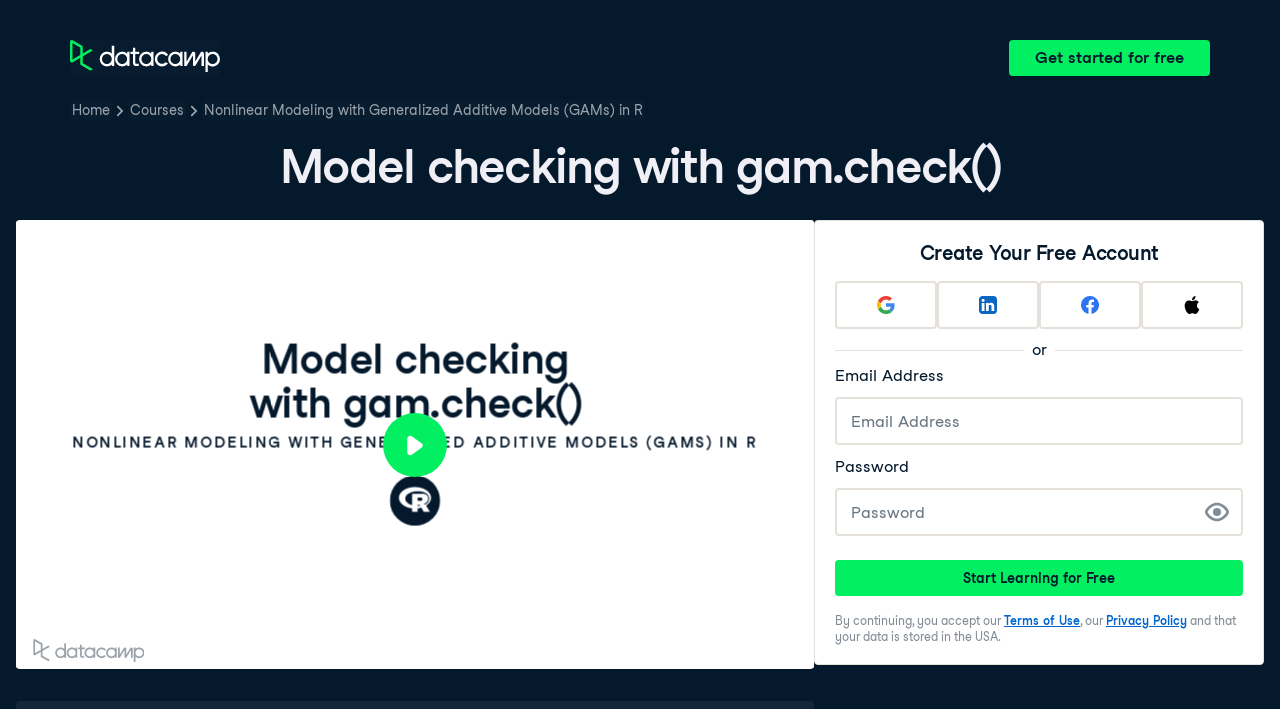

--- FILE ---
content_type: text/html; charset=utf-8
request_url: https://projector.datacamp.com/?auto_play=pause&projector_key=course_6413_eb724e070ddf10cc3e264c0820be5a76&video_hls=https%3A%2F%2Fdatacamp-projector-video-recorder-uploads-prod.s3.amazonaws.com%2Fmp4%2F7634e6b4-c2f5-48a2-8e26-4c18e81f1383.mp4%3FX-Amz-Algorithm%3DAWS4-HMAC-SHA256%26X-Amz-Credential%3DASIAUMJDGTMHWMFUWOVH%252F20260121%252Fus-east-1%252Fs3%252Faws4_request%26X-Amz-Date%3D20260121T062239Z%26X-Amz-Expires%3D1200%26X-Amz-Security-Token%3DIQoJb3JpZ2luX2VjEPb%252F%252F%252F%252F%252F%252F%252F%252F%252F%252FwEaCXVzLWVhc3QtMSJIMEYCIQCefsGs5PUjHclURxazUjN6CMgXRScV5%252BPu8Sbc9zFCyAIhAJATmpeZt8TeByDfkA5IaE6weS7%252BVgXQQDt8OSgkKsuLKpgFCL%252F%252F%252F%252F%252F%252F%252F%252F%252F%252F%252FwEQBBoMMzAxMjU4NDE0ODYzIgw2GQjwI31jxS5CAIIq7ATgfBgs28DZGd7xPGq1PiTz1jmqpzTSMsOje8AWKrzIwOx48Okfwr64%252Fr1BWyJ%252FfaHM%252BhZz8GkzwwTuuvj1SF0qF6qP7jyNwwQeBuT2qNPoDQKXoW9Q3winzMcLSRU0F2sFDEfhGmR5ZtNx7rc0iE%252FWCQaiBrQVJqVQzJ1HOx%252F7QhDzU83UKGL921Koyq82cUjId8L3VR536RtMwbkvLJrcVuyzDgH3q1DjoWuxWN336zE93YXfMT7Rcx%252BXtrYAn5DZeWgUl%252Fo8QVtnXKN8wYi1kIB0R9rwc%252BrYrUboLfTaO6JDq6VqQ4K%252FzQ95VYSlr2ivioDvgTEWoneVRrUmvl1n7gYv04XgQZb7qfgThteFf7fUeRgz7PnbktblW50OxQIlQh2rewKnQbV0NxvQ6in4DuboWpUEGY4p1I%252BugPyQpfLqorg%252FOtWaWWe%252BTHjhjvlpsq370qxU6jAOvytfeqTKT3cWMZpqyFSbZ9lRZk2TxXB0lKHqSVoVAm4EZ%252BB%252BnizQZ3F1xOZ0OPDWGpqH2q9lncrxDzrA0wubSkD8xWsJKxU11wmz9a%252FkPX4cO4SBCb12gOqCMfWIfnRbEdZA6%252FV%252FcLKI0q2seKlS7hJlfMKawABSs1fPXJccnojKQZeH0jgzSNPet%252Fqqi4LZ2XZ8bBxvGZCm6yBsY5s5FF11tuF0UrgPka5X0kOMEelVwRGUx3OKX3qOpMWO5o4EtxofOh3ujLIYeqHiPOl2eLk6DJJxr%252F6ZwF6WaoULFKyVyoUjsUf9Ckc8%252FPX93Y4j6vXrT%252FGgc0cNW1Af318%252BX3IVAIByGmS3QpIsil8O6SBfRzDP08HLBjqYARYHY0V%252BrJzjU6QsSN6EoL6jGDFjMdKDkbkBYcoKtYqYobcKxOSmdJnGNYi1Pccb0X6KdJvbZ8oeVS585GxaR2tDh4ZvGjRnji79c05fommjtPbCBzw9l09VsuiD3TEkj3Elm3WMbxYkO3dR%252BN9a7FbwzO%252FmlD9NQosoDAbYuhO4LC4uklj9HgqQHg%252F4pgi%252BCXdtKBNwNIi1%26X-Amz-Signature%3Dd60175f4908cfe3dee9637d2aef3df5c25363afc972d65ee5d5bc077c194d6b6%26X-Amz-SignedHeaders%3Dhost
body_size: 7104
content:
<!DOCTYPE html>
<html lang="en">

<head>
  <meta charset="UTF-8">
  <title></title>
  <base href="https://projector.datacamp.com" />
  <meta name="viewport" content="width=device-width, initial-scale=1">
  <link rel="stylesheet" href="https://cdnjs.cloudflare.com/ajax/libs/KaTeX/0.7.1/katex.min.css"
    integrity="sha384-wITovz90syo1dJWVh32uuETPVEtGigN07tkttEqPv+uR2SE/mbQcG7ATL28aI9H0" crossorigin="anonymous">
  <link href="/static/video-js.min.css" rel="stylesheet">
  <script src="https://use.fontawesome.com/bb4a0452c1.js"></script>
  <link rel="stylesheet" href="/static/projector.css">
</head>

<body>
  <div class='video__container'>
    <div class='video__wrapper'>
      <div class='video-player js-player'>
        <video class='video-player video-js vjs-default-skin'></video>
      </div>
    </div>
    <div class="reveal video-slides">
      <div class="slides">
        <section class="slide__1 dc-u-wh-100pc  transition-fade">
  <div class="slide-content dc-u-wh-100pc dc-u-fx dc-u-fx-fdc">
    <div class="dc-should-transition dc-u-fx dc-u-pos-relative dc-u-fxi-fg-1 dc-u-fx-fdc">
  <div class="dc-u-wh-100pc dc-u-fxi-fg-1 dc-u-fx dc-u-fx-fdc dc-u-fx-jcc dc-u-fx-aic">
    <h1 class="dc-u-mb-8 dc-u-w-50pc dc-u-fx-center">Model checking with gam.check()</h1>
    <p class="dc-chapeau-title dc-u-mv-none">Nonlinear Modeling with Generalized Additive Models (GAMs) in R</p>
    <img id="tech-icon" class="dc-u-mt-24 dc-u-wh-48" src="/images/technologies/r.svg" />
  </div>
  <div
    class="dc-instructor__details fragment dc-u-p-16 dc-u-bgc-purple dc-u-pos-absolute dc-u-brad-tr dc-u-brad-br dc-u-ta-left"
    data-fragment-index="0">
    <p class="instructorName dc-u-m-none dc-u-color-white dc-u-tt-none dc-u-t-truncate">Noam Ross</p>
    <p class="instructorTitle dc-u-mt-4 dc-u-color-white dc-u-m-none">Senior Research Scientist, EcoHealth Alliance</p>
  </div>
</div>

    <footer class="dc-u-w-100pc dc-u-fx dc-u-fx-jcsb dc-u-fx-aic dc-u-fxi-f-none">
      <img class="watermark" src="/images/logos/datacamp/combined-grey.svg" />
    </footer>
  </div>
</section>

        <section class="slide__2 dc-u-wh-100pc  transition-fade">
  <div class="slide-content dc-u-wh-100pc dc-u-fx dc-u-fx-fdc">
    <div class="dc-should-transition dc-u-fx dc-u-fx-fdc dc-u-pos-relative dc-u-fx dc-u-fxi-fg-1 dc-u-fx-ais dc-u-ta-left dc-u-minh-0">
  <h2 class="dc-slide-title dc-u-m-none dc-u-pt-16 dc-u-pb-8 dc-u-ph-24 dc-u-fxi-f-none">Pitfall one: inadequate basis number</h2>
  <div class="dc-u-fx dc-u-fxi-f-1 dc-u-minh-0">
    <div class="dc-u-fx dc-u-fxi-f-1 dc-u-fx-fdc dc-u-of-hidden">
      <div class="dc-u-ph-16 dc-u-of-hidden dc-u-fxi-fg-1">
        <div class="dc-slide-region dc-u-wh-100pc dc-u-ph-8">
    <style type="text/css">
      .affbdcfabc pre code, .affbdcfabc .katex-display { font-size: 100%; }
      .affbdcfabc pre { padding: 8px; line-height: 24px; }
    </style>
  <div class="affbdcfabc dc-u-of-hidden dc-u-wh-100pc">
    <pre class="lang-r"><code class="lang-r">mod &lt;- gam(y ~ s(x1, k = 4) + s(x2, k = 4),
           data = check_data, method = &quot;REML&quot;)
</code></pre>
<p><img src="https://assets.datacamp.com/production/repositories/1786/datasets/b2fe9c96dbbec39a59dbd6faf27a8e609832e568/fourbases-1.png" alt style="width: 60%;"></p>

  </div>
</div>

      </div>
      <div class="dc-citations dc-u-m-8">
  
</div>

    </div>
      <div class="dc-white-space dc-u-fxi-fs-0"></div>
  </div>
</div>

    <footer class="dc-u-w-100pc dc-u-fx dc-u-fx-jcsb dc-u-fx-aic dc-u-fxi-f-none with-background">
      <img class="watermark" src="/images/logos/datacamp/combined-grey.svg" />
      <div class="title dc-u-fs-small">Nonlinear Modeling with Generalized Additive Models (GAMs) in R</div>
    </footer>
  </div>
</section>

        <section class="slide__3 dc-u-wh-100pc  transition-fade">
  <div class="slide-content dc-u-wh-100pc dc-u-fx dc-u-fx-fdc">
    <div class="dc-should-transition dc-u-fx dc-u-fx-fdc dc-u-pos-relative dc-u-fx dc-u-fxi-fg-1 dc-u-fx-ais dc-u-ta-left dc-u-minh-0">
  <div class="dc-u-m-none dc-u-pt-16 dc-u-pb-0 dc-u-ph-24 dc-u-fxi-f-none"></div>
  <div class="dc-u-fx dc-u-fxi-f-1 dc-u-minh-0">
    <div class="dc-u-fx dc-u-fxi-f-1 dc-u-fx-fdc dc-u-of-hidden">
      <div class="dc-u-ph-16 dc-u-of-hidden dc-u-fxi-fg-1">
        <div class="dc-slide-region dc-u-wh-100pc dc-u-ph-8">
    <style type="text/css">
      .acddffebabdc pre code, .acddffebabdc .katex-display { font-size: 77%; }
      .acddffebabdc pre { padding: 6.16px; line-height: 18.48px; }
    </style>
  <div class="acddffebabdc dc-u-of-hidden dc-u-wh-100pc">
    <pre class="lang-r"><code class="lang-r">gam.check(mod)
</code></pre>
<pre class="lang-out"><code class="lang-out">Method: REML   Optimizer: outer newton
full convergence after 9 iterations.
Gradient range [-0.0001467222,0.00171085]
(score 784.6012 &amp; scale 2.868607).
Hessian positive definite, eigenvalue range [0.00014,198.5]
Model rank =  7 / 7 

Basis dimension (k) checking results. Low p-value
(k-index&lt;1) may indicate that k is too low, especially
if edf is close to k&apos;.

        k&apos;  edf k-index p-value    
s(x1) 3.00 1.00    0.35  &lt;2e-16 ***
s(x2) 3.00 2.88    1.00    0.52    
 ---
Signif. codes:  0 &apos;***&apos; 0.001 &apos;**&apos; 0.01 &apos;*&apos; 0.05 &apos;.&apos; 0.1
</code></pre>

  </div>
</div>

      </div>
      <div class="dc-citations dc-u-m-8">
  
</div>

    </div>
      <div class="dc-white-space dc-u-fxi-fs-0"></div>
  </div>
</div>

    <footer class="dc-u-w-100pc dc-u-fx dc-u-fx-jcsb dc-u-fx-aic dc-u-fxi-f-none with-background">
      <img class="watermark" src="/images/logos/datacamp/combined-grey.svg" />
      <div class="title dc-u-fs-small">Nonlinear Modeling with Generalized Additive Models (GAMs) in R</div>
    </footer>
  </div>
</section>

        <section class="slide__4 dc-u-wh-100pc  transition-fade">
  <div class="slide-content dc-u-wh-100pc dc-u-fx dc-u-fx-fdc">
    <div class="dc-should-transition dc-u-fx dc-u-fx-fdc dc-u-pos-relative dc-u-fx dc-u-fxi-fg-1 dc-u-fx-ais dc-u-ta-left dc-u-minh-0">
  <h2 class="dc-slide-title dc-u-m-none dc-u-pt-16 dc-u-pb-8 dc-u-ph-24 dc-u-fxi-f-none">Running gam.check (2)</h2>
  <div class="dc-u-fx dc-u-fxi-f-1 dc-u-minh-0">
    <div class="dc-u-fx dc-u-fxi-f-1 dc-u-fx-fdc dc-u-of-hidden">
      <div class="dc-u-ph-16 dc-u-of-hidden dc-u-fxi-fg-1">
        <div class="dc-slide-region dc-u-wh-100pc dc-u-ph-8">
    <style type="text/css">
      .facfaedaffaddadc pre code, .facfaedaffaddadc .katex-display { font-size: 100%; }
      .facfaedaffaddadc pre { padding: 8px; line-height: 24px; }
    </style>
  <div class="facfaedaffaddadc dc-u-of-hidden dc-u-wh-100pc">
    <pre class="lang-r"><code class="lang-r">mod &lt;- gam(y ~ s(x1, k = 12) + s(x2, k = 4),
                data = dat, method = &quot;REML&quot;)
gam.check(mod)
</code></pre>
<pre class="lang-out"><code class="lang-out">...

         k&apos;   edf k-index p-value  
s(x1) 11.00 10.85    1.05   0.830  
s(x2)  3.00  2.98    0.89   0.015 *

...
</code></pre>

  </div>
</div>

      </div>
      <div class="dc-citations dc-u-m-8">
  
</div>

    </div>
      <div class="dc-white-space dc-u-fxi-fs-0"></div>
  </div>
</div>

    <footer class="dc-u-w-100pc dc-u-fx dc-u-fx-jcsb dc-u-fx-aic dc-u-fxi-f-none with-background">
      <img class="watermark" src="/images/logos/datacamp/combined-grey.svg" />
      <div class="title dc-u-fs-small">Nonlinear Modeling with Generalized Additive Models (GAMs) in R</div>
    </footer>
  </div>
</section>

        <section class="slide__5 dc-u-wh-100pc  transition-fade">
  <div class="slide-content dc-u-wh-100pc dc-u-fx dc-u-fx-fdc">
    <div class="dc-should-transition dc-u-fx dc-u-fx-fdc dc-u-pos-relative dc-u-fx dc-u-fxi-fg-1 dc-u-fx-ais dc-u-ta-left dc-u-minh-0">
  <h2 class="dc-slide-title dc-u-m-none dc-u-pt-16 dc-u-pb-8 dc-u-ph-24 dc-u-fxi-f-none">Running gam.check (3)</h2>
  <div class="dc-u-fx dc-u-fxi-f-1 dc-u-minh-0">
    <div class="dc-u-fx dc-u-fxi-f-1 dc-u-fx-fdc dc-u-of-hidden">
      <div class="dc-u-ph-16 dc-u-of-hidden dc-u-fxi-fg-1">
        <div class="dc-slide-region dc-u-wh-100pc dc-u-ph-8">
    <style type="text/css">
      .ddceeacfceade pre code, .ddceeacfceade .katex-display { font-size: 100%; }
      .ddceeacfceade pre { padding: 8px; line-height: 24px; }
    </style>
  <div class="ddceeacfceade dc-u-of-hidden dc-u-wh-100pc">
    <pre class="lang-r"><code class="lang-r">mod &lt;- gam(y ~ s(x1, k = 12) + s(x2, k = 12),
            data = dat, method = &quot;REML&quot;)
gam.check(mod)
</code></pre>
<pre class="lang-out"><code class="lang-out">...
         k&apos;   edf k-index p-value
s(x1) 11.00 10.86    1.08    0.94
s(x2) 11.00  7.78    0.94    0.12
...
</code></pre>

  </div>
</div>

      </div>
      <div class="dc-citations dc-u-m-8">
  
</div>

    </div>
      <div class="dc-white-space dc-u-fxi-fs-0"></div>
  </div>
</div>

    <footer class="dc-u-w-100pc dc-u-fx dc-u-fx-jcsb dc-u-fx-aic dc-u-fxi-f-none with-background">
      <img class="watermark" src="/images/logos/datacamp/combined-grey.svg" />
      <div class="title dc-u-fs-small">Nonlinear Modeling with Generalized Additive Models (GAMs) in R</div>
    </footer>
  </div>
</section>

        <section class="slide__6 dc-u-wh-100pc  transition-fade">
  <div class="slide-content dc-u-wh-100pc dc-u-fx dc-u-fx-fdc">
    <div class="dc-should-transition dc-u-fx dc-u-fx-fdc dc-u-pos-relative dc-u-fx dc-u-fxi-fg-1 dc-u-fx-ais dc-u-ta-left dc-u-minh-0">
  <div class="dc-u-m-none dc-u-pt-16 dc-u-pb-0 dc-u-ph-24 dc-u-fxi-f-none"></div>
  <div class="dc-u-fx dc-u-fxi-f-1 dc-u-minh-0">
    <div class="dc-u-fx dc-u-fxi-f-1 dc-u-fx-fdc dc-u-of-hidden">
      <div class="dc-u-ph-16 dc-u-of-hidden dc-u-fxi-fg-1">
        <div class="dc-slide-region dc-u-wh-100pc dc-u-ph-8">
    <style type="text/css">
      .faffdcbafdbd pre code, .faffdcbafdbd .katex-display { font-size: 100%; }
      .faffdcbafdbd pre { padding: 8px; line-height: 24px; }
    </style>
  <div class="faffdcbafdbd dc-u-of-hidden dc-u-wh-100pc">
    <p><img src="https://assets.datacamp.com/production/repositories/1786/datasets/52bf43511f6206c616eb84ce4c6e744247b21c0d/gamcheck-1.png" alt></p>

  </div>
</div>

      </div>
      <div class="dc-citations dc-u-m-8">
  
</div>

    </div>
      <div class="dc-white-space dc-u-fxi-fs-0"></div>
  </div>
</div>

    <footer class="dc-u-w-100pc dc-u-fx dc-u-fx-jcsb dc-u-fx-aic dc-u-fxi-f-none with-background">
      <img class="watermark" src="/images/logos/datacamp/combined-grey.svg" />
      <div class="title dc-u-fs-small">Nonlinear Modeling with Generalized Additive Models (GAMs) in R</div>
    </footer>
  </div>
</section>

        <section class="slide__7 dc-u-wh-100pc  transition-fade">
  <div class="slide-content dc-u-wh-100pc dc-u-fx dc-u-fx-fdc">
    <div class="dc-should-transition dc-u-fx dc-u-fx-fdc dc-u-pos-relative dc-u-fx dc-u-fxi-fg-1 dc-u-fx-ais dc-u-ta-left dc-u-minh-0">
  <div class="dc-u-m-none dc-u-pt-16 dc-u-pb-0 dc-u-ph-24 dc-u-fxi-f-none"></div>
  <div class="dc-u-fx dc-u-fxi-f-1 dc-u-minh-0">
    <div class="dc-u-fx dc-u-fxi-f-1 dc-u-fx-fdc dc-u-of-hidden">
      <div class="dc-u-ph-16 dc-u-of-hidden dc-u-fxi-fg-1">
        <div class="dc-slide-region dc-u-wh-100pc dc-u-ph-8">
    <style type="text/css">
      .eadadfdea pre code, .eadadfdea .katex-display { font-size: 100%; }
      .eadadfdea pre { padding: 8px; line-height: 24px; }
    </style>
  <div class="eadadfdea dc-u-of-hidden dc-u-wh-100pc">
    <p><img src="https://assets.datacamp.com/production/repositories/1786/datasets/0e02d661448145410f17e1f244d14b22fe0d09e3/gamcheck2-1.png" alt></p>

  </div>
</div>

      </div>
      <div class="dc-citations dc-u-m-8">
  
</div>

    </div>
      <div class="dc-white-space dc-u-fxi-fs-0"></div>
  </div>
</div>

    <footer class="dc-u-w-100pc dc-u-fx dc-u-fx-jcsb dc-u-fx-aic dc-u-fxi-f-none with-background">
      <img class="watermark" src="/images/logos/datacamp/combined-grey.svg" />
      <div class="title dc-u-fs-small">Nonlinear Modeling with Generalized Additive Models (GAMs) in R</div>
    </footer>
  </div>
</section>

        <section class="slide__8 dc-u-wh-100pc  transition-fade">
  <div class="slide-content dc-u-wh-100pc dc-u-fx dc-u-fx-fdc">
    <div class="dc-should-transition dc-u-fx dc-u-pos-relative dc-u-fxi-fg-1 dc-u-fx-fdc">
  <div class="dc-u-wh-100pc dc-u-fxi-fg-1 dc-u-fx dc-u-fx-fdc dc-u-fx-jcc dc-u-fx-aic">
    <h1 class="dc-u-mb-8 dc-u-w-50pc dc-u-fx-center">Let&#x27;s check some models</h1>
    <p class="dc-chapeau-title dc-u-mv-none">Nonlinear Modeling with Generalized Additive Models (GAMs) in R</p>
  </div>
</div>

    <footer class="dc-u-w-100pc dc-u-fx dc-u-fx-jcsb dc-u-fx-aic dc-u-fxi-f-none">
      <img class="watermark" src="/images/logos/datacamp/combined-grey.svg" />
    </footer>
  </div>
</section>

      </div>
    </div>
  </div>
  <div class="global-downloading">
    <div class="downloading-backdrop"></div>
    <div class="downloading-message">
      <img src='/images/spinner2.svg' />
      <span>Preparing Video For Download...</span>
    </div>
  </div>
  <div class="global-spinner">
    <img src="/images/dc-spinner.svg" />
  </div>
  <input type="hidden" id="videoData" value="{&quot;key&quot;:&quot;course_6413_eb724e070ddf10cc3e264c0820be5a76&quot;,&quot;video_mp4_link&quot;:&quot;https://datacamp-projector-video-recorder-uploads-prod.s3.amazonaws.com/mp4/7634e6b4-c2f5-48a2-8e26-4c18e81f1383.mp4?X-Amz-Algorithm&#x3D;AWS4-HMAC-SHA256&amp;X-Amz-Credential&#x3D;ASIAUMJDGTMH2OJ634ZX%2F20260121%2Fus-east-1%2Fs3%2Faws4_request&amp;X-Amz-Date&#x3D;20260121T062239Z&amp;X-Amz-Expires&#x3D;1200&amp;X-Amz-Security-Token&#x3D;IQoJb3JpZ2luX2VjEPb%2F%2F%2F%2F%2F%2F%2F%2F%2F%2FwEaCXVzLWVhc3QtMSJHMEUCIEsLxYv3snP7dRcXq2s6F40F4OaST4UPZq1IDrKJcUoeAiEArlMU4Gd2v9YER0jwboyd48oGIRkcCUFW%2FidZvlkVneIqmAUIv%2F%2F%2F%2F%2F%2F%2F%2F%2F%2F%2FARAEGgwzMDEyNTg0MTQ4NjMiDCCZVvO8%2B19q4Ly7AyrsBIKC8l%2F0EZBbQ%2B14yI7wG3C%2FX6YVrMy3wdNL03aI0xX6ktgU8J5p4CXGq4POgAZ4TZcOgDfOdIlKJv1qwqHVXn3lnsqJRHHxcPZHl5U8XRtc6X6lteeG6Es5oZaOG%2BPBeHUSaMWYV4w8ilCxps4YnpBOBFekhY4eEksNvv4AuDSIHuQo9gTD4eEpyrySOwL4gB9PSL2fYfm7lpOy9jxF9NRRMlsT%2B4rBVMZmQWWpzWvukA8CPWqzbxdoOkhFk2RVBoNIZQT6yQSTm9AJCrR7BZX1pC7l5znmtZh5NKEt%2B%2FBVxKC6MwwlXQ0guy4FhsNA%2F%2ByYpMcWuF8fUlVEZ8YjRiNqjII0Zr%2BoUzlDceDJVsltIP5qz05ScD5xkZmABQKY5maWA8jZ8DznkHEPqQ8fFY05JhWb4mex3eZmOykDzPsdFt%2FDZ3BwG1XMXBQV3Py3h%2BM%2B060qRWQpG%2B5mKO%2FWaBLn55XU9gsoRpXjcUpVyGqHJ6VUyKO%2BSsyQMtP184j2AumETGkLIc5pBr7Fxy2MLU1%2BQF8yZglrY4aNoZ3KDburFmMaskazN0GgKHSIjfoK%2BGvby25DpFGa85FU8MfJcXiJo0XJRp2Dq24u4jLtTwOENc%2B%2BOoCRpse%2FbhRSNerU%2BlXOZYqEq1Rldr2sv7UM3Xo02YuP2CljTqtZ8klQ1Un7Wk0MJCA8PF2tYKCE0cCOuNf27uKqth5AtCFaQa%2BuoMYKGVSkdLInmles1a6gTp5CjVo6MNX8XSmd4c76dgYy7fGBIEIY5lXiea1xoyaRUPeP0N9DB%2FnGT3sRfktvMTJ13MI5vrELbVIe0XsbMJLSwcsGOpkBX%2FwyB0H5MK510zJ4h%2Bvah0gI8AxRSX4iUFBekf79%2FNDQOeK3LsqEiQbzRCFGrTnusZ365uu8UXNncQGVPIBX7fgxW1B4z8VR83s%2BhL0EiMvDdJbVq3ZdVQQu3mAX1TvzsY73UIQWAnMGUKinjKEevPiAIhgbz%2Beo0uSeBDB%2BVr8TVWk7IdH5w3dCcBbFBvndCjWwwHUMEmhC&amp;X-Amz-Signature&#x3D;1882e9db8119f94b627c2e9a04ad7486c292a593ffcae9f83c3b387858ac21be&amp;X-Amz-SignedHeaders&#x3D;host&quot;,&quot;video_hls_link&quot;:null,&quot;audio_link&quot;:&quot;https://assets.datacamp.com/production/course_6413/audio/chapter_2_model_checking.mp3&quot;,&quot;subtitle_vtt_link&quot;:&quot;https://assets.datacamp.com/production/course_6413/subtitles/course_6413_eb724e070ddf10cc3e264c0820be5a76.vtt&quot;,&quot;thumbnail_link&quot;:null,&quot;is_projector_video&quot;:true,&quot;subtitles&quot;:[{&quot;language&quot;:&quot;English&quot;,&quot;link&quot;:&quot;https://assets.datacamp.com/production/course_6413/subtitles/course_6413_eb724e070ddf10cc3e264c0820be5a76.vtt&quot;},{&quot;language&quot;:&quot;Arabic&quot;,&quot;link&quot;:&quot;https://projector-subtitles.datacamp.com/course_6413/course_6413_eb724e070ddf10cc3e264c0820be5a76__ar.vtt&quot;},{&quot;language&quot;:&quot;Bengali&quot;,&quot;link&quot;:&quot;https://projector-subtitles.datacamp.com/course_6413/course_6413_eb724e070ddf10cc3e264c0820be5a76__bn.vtt&quot;},{&quot;language&quot;:&quot;Chinese simplified&quot;,&quot;link&quot;:&quot;https://projector-subtitles.datacamp.com/course_6413/course_6413_eb724e070ddf10cc3e264c0820be5a76__zh.vtt&quot;},{&quot;language&quot;:&quot;Chinese traditional&quot;,&quot;link&quot;:&quot;https://projector-subtitles.datacamp.com/course_6413/course_6413_eb724e070ddf10cc3e264c0820be5a76__zh-TW.vtt&quot;},{&quot;language&quot;:&quot;Dutch&quot;,&quot;link&quot;:&quot;https://projector-subtitles.datacamp.com/course_6413/course_6413_eb724e070ddf10cc3e264c0820be5a76__nl.vtt&quot;},{&quot;language&quot;:&quot;French&quot;,&quot;link&quot;:&quot;https://projector-subtitles.datacamp.com/course_6413/course_6413_eb724e070ddf10cc3e264c0820be5a76__fr.vtt&quot;},{&quot;language&quot;:&quot;German&quot;,&quot;link&quot;:&quot;https://projector-subtitles.datacamp.com/course_6413/course_6413_eb724e070ddf10cc3e264c0820be5a76__de.vtt&quot;},{&quot;language&quot;:&quot;Hindi&quot;,&quot;link&quot;:&quot;https://projector-subtitles.datacamp.com/course_6413/course_6413_eb724e070ddf10cc3e264c0820be5a76__hi.vtt&quot;},{&quot;language&quot;:&quot;Indonesian&quot;,&quot;link&quot;:&quot;https://projector-subtitles.datacamp.com/course_6413/course_6413_eb724e070ddf10cc3e264c0820be5a76__id.vtt&quot;},{&quot;language&quot;:&quot;Italian&quot;,&quot;link&quot;:&quot;https://projector-subtitles.datacamp.com/course_6413/course_6413_eb724e070ddf10cc3e264c0820be5a76__it.vtt&quot;},{&quot;language&quot;:&quot;Japanese&quot;,&quot;link&quot;:&quot;https://projector-subtitles.datacamp.com/course_6413/course_6413_eb724e070ddf10cc3e264c0820be5a76__ja.vtt&quot;},{&quot;language&quot;:&quot;Korean&quot;,&quot;link&quot;:&quot;https://projector-subtitles.datacamp.com/course_6413/course_6413_eb724e070ddf10cc3e264c0820be5a76__ko.vtt&quot;},{&quot;language&quot;:&quot;Malay&quot;,&quot;link&quot;:&quot;https://projector-subtitles.datacamp.com/course_6413/course_6413_eb724e070ddf10cc3e264c0820be5a76__ms.vtt&quot;},{&quot;language&quot;:&quot;Polish&quot;,&quot;link&quot;:&quot;https://projector-subtitles.datacamp.com/course_6413/course_6413_eb724e070ddf10cc3e264c0820be5a76__pl.vtt&quot;},{&quot;language&quot;:&quot;Portuguese&quot;,&quot;link&quot;:&quot;https://projector-subtitles.datacamp.com/course_6413/course_6413_eb724e070ddf10cc3e264c0820be5a76__pt.vtt&quot;},{&quot;language&quot;:&quot;Russian&quot;,&quot;link&quot;:&quot;https://projector-subtitles.datacamp.com/course_6413/course_6413_eb724e070ddf10cc3e264c0820be5a76__ru.vtt&quot;},{&quot;language&quot;:&quot;Slovak&quot;,&quot;link&quot;:&quot;https://projector-subtitles.datacamp.com/course_6413/course_6413_eb724e070ddf10cc3e264c0820be5a76__sk.vtt&quot;},{&quot;language&quot;:&quot;Spanish&quot;,&quot;link&quot;:&quot;https://projector-subtitles.datacamp.com/course_6413/course_6413_eb724e070ddf10cc3e264c0820be5a76__es.vtt&quot;},{&quot;language&quot;:&quot;Thai&quot;,&quot;link&quot;:&quot;https://projector-subtitles.datacamp.com/course_6413/course_6413_eb724e070ddf10cc3e264c0820be5a76__th.vtt&quot;},{&quot;language&quot;:&quot;Turkish&quot;,&quot;link&quot;:&quot;https://projector-subtitles.datacamp.com/course_6413/course_6413_eb724e070ddf10cc3e264c0820be5a76__tr.vtt&quot;},{&quot;language&quot;:&quot;Urdu&quot;,&quot;link&quot;:&quot;https://projector-subtitles.datacamp.com/course_6413/course_6413_eb724e070ddf10cc3e264c0820be5a76__ur.vtt&quot;},{&quot;language&quot;:&quot;Vietnamese&quot;,&quot;link&quot;:&quot;https://projector-subtitles.datacamp.com/course_6413/course_6413_eb724e070ddf10cc3e264c0820be5a76__vi.vtt&quot;}]}">
  <input type="hidden" id="slideDeckData" value="{&quot;title&quot;:&quot;Nonlinear Modeling with Generalized Additive Models (GAMs) in R&quot;,&quot;structure&quot;:[{&quot;number&quot;:1,&quot;type&quot;:&quot;TitleSlide&quot;,&quot;key&quot;:&quot;cc759c22ea&quot;,&quot;script&quot;:&quot;Now that we can fit and plot GAMs, we need some checks to make sure that we have well-fit models. There are several pitfalls we need to look out for when fitting GAMs. Thankfully, mgcv provides helpful tools to check for these.\n\n&quot;,&quot;title&quot;:&quot;Model checking with gam.check()&quot;,&quot;instructor_name&quot;:&quot;Noam Ross&quot;,&quot;instructor_title&quot;:&quot;Senior Research Scientist, EcoHealth Alliance&quot;,&quot;technology&quot;:&quot;r&quot;,&quot;citations&quot;:[],&quot;code_zoom&quot;:100,&quot;disable_transition&quot;:false,&quot;hide_slide_in_video&quot;:false,&quot;hide_title&quot;:false,&quot;use_full_width&quot;:false},{&quot;number&quot;:2,&quot;type&quot;:&quot;FullSlide&quot;,&quot;key&quot;:&quot;4a47e15985&quot;,&quot;part1&quot;:&quot;&#x60;&#x60;&#x60;{r}\nmod &lt;- gam(y ~ s(x1, k &#x3D; 4) + s(x2, k &#x3D; 4),\n           data &#x3D; check_data, method &#x3D; \&quot;REML\&quot;)\n&#x60;&#x60;&#x60;\n![](https://assets.datacamp.com/production/repositories/1786/datasets/b2fe9c96dbbec39a59dbd6faf27a8e609832e568/fourbases-1.png &#x3D; 60)\n\n&quot;,&quot;script&quot;:&quot;We&#x27;ve learned that the number of basis functions determines how wiggly a smooth can be.  If there are not enough basis functions, it may not be wiggly enough to capture the relationships in data.  Here is a model where smooths have 4 basis functions.  As we see in this partial effect plot, this is not enough to capture the pattern.\n\nIt&#x27;s not always obvious visually whether we have enough basis functions.  We can test for this, though, via the gam.check() function.\n\n&quot;,&quot;title&quot;:&quot;Pitfall one: inadequate basis number&quot;,&quot;citations&quot;:[],&quot;code_zoom&quot;:100,&quot;disable_transition&quot;:false,&quot;hide_slide_in_video&quot;:false,&quot;hide_title&quot;:false,&quot;use_full_width&quot;:false},{&quot;number&quot;:3,&quot;type&quot;:&quot;FullCodeSlide&quot;,&quot;key&quot;:&quot;1472fed92d&quot;,&quot;hide_title&quot;:true,&quot;code_zoom&quot;:77,&quot;part1&quot;:&quot;&#x60;&#x60;&#x60;{r}\ngam.check(mod)\n&#x60;&#x60;&#x60;\n\n&#x60;&#x60;&#x60;out\nMethod: REML   Optimizer: outer newton\nfull convergence after 9 iterations.\nGradient range [-0.0001467222,0.00171085]\n(score 784.6012 &amp; scale 2.868607).\nHessian positive definite, eigenvalue range [0.00014,198.5]\nModel rank &#x3D;  7 / 7 \n\nBasis dimension (k) checking results. Low p-value\n(k-index&lt;1) may indicate that k is too low, especially\nif edf is close to k&#x27;.\n\n        k&#x27;  edf k-index p-value    \ns(x1) 3.00 1.00    0.35  &lt;2e-16 ***\ns(x2) 3.00 2.88    1.00    0.52    \n ---\nSignif. codes:  0 &#x27;***&#x27; 0.001 &#x27;**&#x27; 0.01 &#x27;*&#x27; 0.05 &#x27;.&#x27; 0.1\n&#x60;&#x60;&#x60;\n\n&quot;,&quot;script&quot;:&quot;Running gam(dot)check() on a model provides several outputs, in both the console and as plots.  We&#x27;ll start with the console output.\n\nFirst, gam(dot)check() reports on model convergence.  Here, it reports full convergence. R has found a best solution.  If the model has not converged,  results are likely not correct. This can happen when there are too many parameters in the model for not enough data.\n\nBelow, we see a table of basis checking results. This shows a statistical test for patterns in model residuals, which should be random.  Each line reports the test results for one smooth. It shows the k value or number of basis functions, the effective degrees of freedom, a test statistic, and p-value.\n\nHere, small p-values indicate that residuals are not randomly distributed. This often means there are not enough basis functions. \n\nThis is an approximate test. Always visualize your results too, and compare the k and edf values in addition to looking at the p-value.\n\n&quot;,&quot;title&quot;:&quot;Running gam.check&quot;,&quot;citations&quot;:[],&quot;disable_transition&quot;:false,&quot;hide_slide_in_video&quot;:false,&quot;use_full_width&quot;:false},{&quot;number&quot;:4,&quot;type&quot;:&quot;FullCodeSlide&quot;,&quot;key&quot;:&quot;0db118bbb7&quot;,&quot;code_zoom&quot;:100,&quot;part1&quot;:&quot;&#x60;&#x60;&#x60;{r}\nmod &lt;- gam(y ~ s(x1, k &#x3D; 12) + s(x2, k &#x3D; 4),\n                data &#x3D; dat, method &#x3D; \&quot;REML\&quot;)\ngam.check(mod)\n&#x60;&#x60;&#x60;\n    \n&#x60;&#x60;&#x60;out\n...\n    \n         k&#x27;   edf k-index p-value  \ns(x1) 11.00 10.85    1.05   0.830  \ns(x2)  3.00  2.98    0.89   0.015 *\n    \n...\n&#x60;&#x60;&#x60;\n\n&quot;,&quot;script&quot;:&quot;If we re-fit our model with higher k , we see that this test  is no longer significant. However, now we see a problem with the second smooth - the p-value for its test is now significant.  Fixing one problem can reveal another.  So it is always important to re-run gam.check after changing models.\n\n&quot;,&quot;title&quot;:&quot;Running gam.check (2)&quot;,&quot;citations&quot;:[],&quot;disable_transition&quot;:false,&quot;hide_slide_in_video&quot;:false,&quot;hide_title&quot;:false,&quot;use_full_width&quot;:false},{&quot;number&quot;:5,&quot;type&quot;:&quot;FullCodeSlide&quot;,&quot;key&quot;:&quot;3610c26b62&quot;,&quot;code_zoom&quot;:100,&quot;part1&quot;:&quot;&#x60;&#x60;&#x60;{r}\nmod &lt;- gam(y ~ s(x1, k &#x3D; 12) + s(x2, k &#x3D; 12),\n            data &#x3D; dat, method &#x3D; \&quot;REML\&quot;)\ngam.check(mod)\n&#x60;&#x60;&#x60;\n\n&#x60;&#x60;&#x60; out\n...\n         k&#x27;   edf k-index p-value\ns(x1) 11.00 10.86    1.08    0.94\ns(x2) 11.00  7.78    0.94    0.12\n...\n&#x60;&#x60;&#x60;\n\n&quot;,&quot;script&quot;:&quot;If we increase the k value for the second smooth, and run gam.check() again, now both smooths pass the test. \n\nNeither has significant patterns in their residuals and both have enough basis functions.\n\n&quot;,&quot;title&quot;:&quot;Running gam.check (3)&quot;,&quot;citations&quot;:[],&quot;disable_transition&quot;:false,&quot;hide_slide_in_video&quot;:false,&quot;hide_title&quot;:false,&quot;use_full_width&quot;:false},{&quot;number&quot;:6,&quot;type&quot;:&quot;FullImageSlide&quot;,&quot;key&quot;:&quot;408d7a174b&quot;,&quot;part1&quot;:&quot;![](https://assets.datacamp.com/production/repositories/1786/datasets/52bf43511f6206c616eb84ce4c6e744247b21c0d/gamcheck-1.png)\n\n&quot;,&quot;script&quot;:&quot;gam.check() will also generate four plots. Each of these gives a different way of looking at your model residuals.  These plots show the results from the original, poorly fit model. On the top-left is a Q-Q plot, which compares the model residuals to a normal distribution.  A well-fit model&#x27;s residuals will be close to a straight line.  On bottom left is a histogram of residuals.  We would expect this to have a symmetrical bell shape.  On top-right is a plot of residual values.  These should be evenly distributed around zero.  Finally, on the bottom-right is plot of response against fitted values.  A perfect model would form a straight line.  We don&#x27;t expect a perfect model, but we do expect the pattern to cluster around the 1-to-1 line.\n\n&quot;,&quot;title&quot;:&quot;Diagnostic plots&quot;,&quot;citations&quot;:[],&quot;code_zoom&quot;:100,&quot;disable_transition&quot;:false,&quot;hide_slide_in_video&quot;:false,&quot;hide_title&quot;:false,&quot;use_full_width&quot;:false},{&quot;number&quot;:7,&quot;type&quot;:&quot;FullImageSlide&quot;,&quot;key&quot;:&quot;70009b35ea&quot;,&quot;part1&quot;:&quot;![](https://assets.datacamp.com/production/repositories/1786/datasets/0e02d661448145410f17e1f244d14b22fe0d09e3/gamcheck2-1.png)\n\n&quot;,&quot;script&quot;:&quot;Now, here is the output of our final model, with larger k values.  See that the Q-Q plot no longer curves, the histogram is bell shaped, and the comparison of response vs. fitted values clusters around a 1-to-1 line.  These all indicate a much better model fit.\n\n&quot;,&quot;title&quot;:&quot;Diagnostic plots&quot;,&quot;citations&quot;:[],&quot;code_zoom&quot;:100,&quot;disable_transition&quot;:false,&quot;hide_slide_in_video&quot;:false,&quot;hide_title&quot;:false,&quot;use_full_width&quot;:false},{&quot;number&quot;:8,&quot;type&quot;:&quot;FinalSlide&quot;,&quot;key&quot;:&quot;9dafe6032e&quot;,&quot;script&quot;:&quot;Now let&#x27;s see how well some of the other models fit.\n\n&quot;,&quot;title&quot;:&quot;Let&#x27;s check some models&quot;,&quot;citations&quot;:[],&quot;code_zoom&quot;:100,&quot;disable_transition&quot;:false,&quot;hide_slide_in_video&quot;:false,&quot;hide_title&quot;:false,&quot;use_full_width&quot;:false}],&quot;timings&quot;:&quot;[{\&quot;timing\&quot;:0,\&quot;state\&quot;:{\&quot;indexh\&quot;:0,\&quot;indexf\&quot;:-1}},{\&quot;timing\&quot;:0.005725518017444254,\&quot;state\&quot;:{\&quot;indexh\&quot;:0,\&quot;indexf\&quot;:0}},{\&quot;timing\&quot;:0.07138476066357868,\&quot;state\&quot;:{\&quot;indexh\&quot;:1,\&quot;indexf\&quot;:-1}},{\&quot;timing\&quot;:0.19774120755033364,\&quot;state\&quot;:{\&quot;indexh\&quot;:2,\&quot;indexf\&quot;:-1}},{\&quot;timing\&quot;:0.4952349475727087,\&quot;state\&quot;:{\&quot;indexh\&quot;:3,\&quot;indexf\&quot;:-1}},{\&quot;timing\&quot;:0.590765384261436,\&quot;state\&quot;:{\&quot;indexh\&quot;:4,\&quot;indexf\&quot;:-1}},{\&quot;timing\&quot;:0.6534411244150912,\&quot;state\&quot;:{\&quot;indexh\&quot;:5,\&quot;indexf\&quot;:-1}},{\&quot;timing\&quot;:0.880453534407967,\&quot;state\&quot;:{\&quot;indexh\&quot;:6,\&quot;indexf\&quot;:-1}},{\&quot;timing\&quot;:0.9680323035606035,\&quot;state\&quot;:{\&quot;indexh\&quot;:7,\&quot;indexf\&quot;:-1}}]&quot;,&quot;transformations&quot;:&quot;{\&quot;translateX\&quot;:56,\&quot;translateY\&quot;:0,\&quot;scale\&quot;:1}&quot;,&quot;plain_video_hls_link&quot;:&quot;https://videos.datacamp.com/transcoded/6413_nonlinear_modeling_in_r_with_GAMs/v1/hls-6413_ch2_3.master.m3u8&quot;,&quot;plain_video_mp4_link&quot;:&quot;https://videos.datacamp.com/transcoded_mp4/6413_nonlinear_modeling_in_r_with_GAMs/v1/6413_ch2_3.mp4&quot;}">
  <input type="hidden" id="queryData" value="{&quot;autoPlay&quot;:false,&quot;controlBar&quot;:true,&quot;mobileAppView&quot;:false,&quot;pdfView&quot;:false,&quot;pictureInPictureEnabled&quot;:false,&quot;showThumbnail&quot;:true,&quot;slidesOnly&quot;:false}">
  <script src="https://cdnjs.cloudflare.com/ajax/libs/KaTeX/0.7.1/katex.min.js"
    integrity="sha384-/y1Nn9+QQAipbNQWU65krzJralCnuOasHncUFXGkdwntGeSvQicrYkiUBwsgUqc1"
    crossorigin="anonymous"></script>
  <script src="https://cdnjs.cloudflare.com/ajax/libs/KaTeX/0.7.1/contrib/auto-render.min.js"
    integrity="sha384-dq1/gEHSxPZQ7DdrM82ID4YVol9BYyU7GbWlIwnwyPzotpoc57wDw/guX8EaYGPx"
    crossorigin="anonymous"></script>
  <script src="/static/bundle.js"></script>
<script>(function(){function c(){var b=a.contentDocument||a.contentWindow.document;if(b){var d=b.createElement('script');d.innerHTML="window.__CF$cv$params={r:'9c14b7e9afd28a31',t:'MTc2ODk3NjU1OS4wMDAwMDA='};var a=document.createElement('script');a.nonce='';a.src='/cdn-cgi/challenge-platform/scripts/jsd/main.js';document.getElementsByTagName('head')[0].appendChild(a);";b.getElementsByTagName('head')[0].appendChild(d)}}if(document.body){var a=document.createElement('iframe');a.height=1;a.width=1;a.style.position='absolute';a.style.top=0;a.style.left=0;a.style.border='none';a.style.visibility='hidden';document.body.appendChild(a);if('loading'!==document.readyState)c();else if(window.addEventListener)document.addEventListener('DOMContentLoaded',c);else{var e=document.onreadystatechange||function(){};document.onreadystatechange=function(b){e(b);'loading'!==document.readyState&&(document.onreadystatechange=e,c())}}}})();</script></body>

</html>
